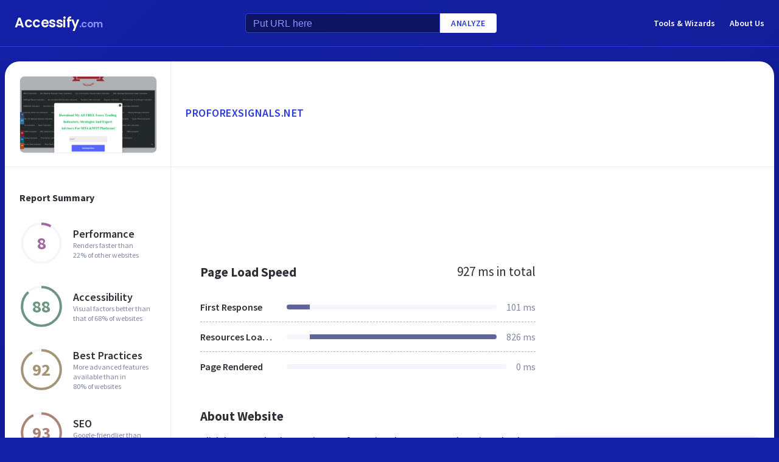

--- FILE ---
content_type: text/html; charset=utf-8
request_url: https://www.google.com/recaptcha/api2/aframe
body_size: 266
content:
<!DOCTYPE HTML><html><head><meta http-equiv="content-type" content="text/html; charset=UTF-8"></head><body><script nonce="KeGHsSn0S_7xPlkzd0Fusg">/** Anti-fraud and anti-abuse applications only. See google.com/recaptcha */ try{var clients={'sodar':'https://pagead2.googlesyndication.com/pagead/sodar?'};window.addEventListener("message",function(a){try{if(a.source===window.parent){var b=JSON.parse(a.data);var c=clients[b['id']];if(c){var d=document.createElement('img');d.src=c+b['params']+'&rc='+(localStorage.getItem("rc::a")?sessionStorage.getItem("rc::b"):"");window.document.body.appendChild(d);sessionStorage.setItem("rc::e",parseInt(sessionStorage.getItem("rc::e")||0)+1);localStorage.setItem("rc::h",'1768504973163');}}}catch(b){}});window.parent.postMessage("_grecaptcha_ready", "*");}catch(b){}</script></body></html>